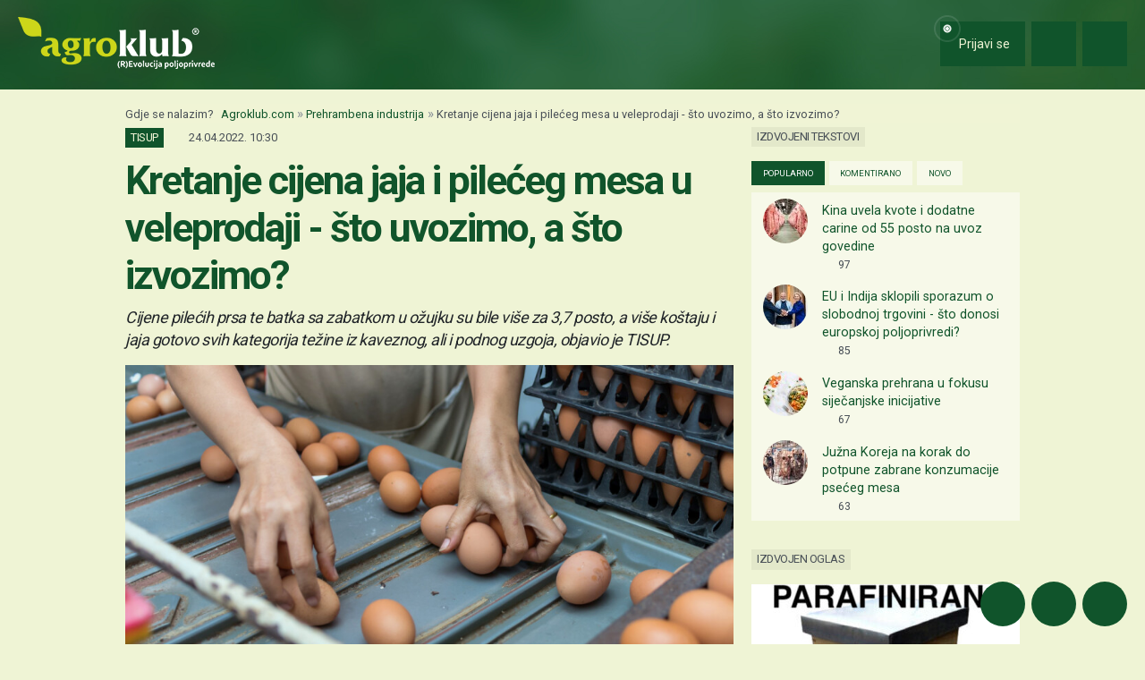

--- FILE ---
content_type: text/html; charset=utf-8
request_url: https://www.google.com/recaptcha/api2/aframe
body_size: 150
content:
<!DOCTYPE HTML><html><head><meta http-equiv="content-type" content="text/html; charset=UTF-8"></head><body><script nonce="byqdhW2ncaRML9rRHISmpQ">/** Anti-fraud and anti-abuse applications only. See google.com/recaptcha */ try{var clients={'sodar':'https://pagead2.googlesyndication.com/pagead/sodar?'};window.addEventListener("message",function(a){try{if(a.source===window.parent){var b=JSON.parse(a.data);var c=clients[b['id']];if(c){var d=document.createElement('img');d.src=c+b['params']+'&rc='+(localStorage.getItem("rc::a")?sessionStorage.getItem("rc::b"):"");window.document.body.appendChild(d);sessionStorage.setItem("rc::e",parseInt(sessionStorage.getItem("rc::e")||0)+1);localStorage.setItem("rc::h",'1769678872079');}}}catch(b){}});window.parent.postMessage("_grecaptcha_ready", "*");}catch(b){}</script></body></html>